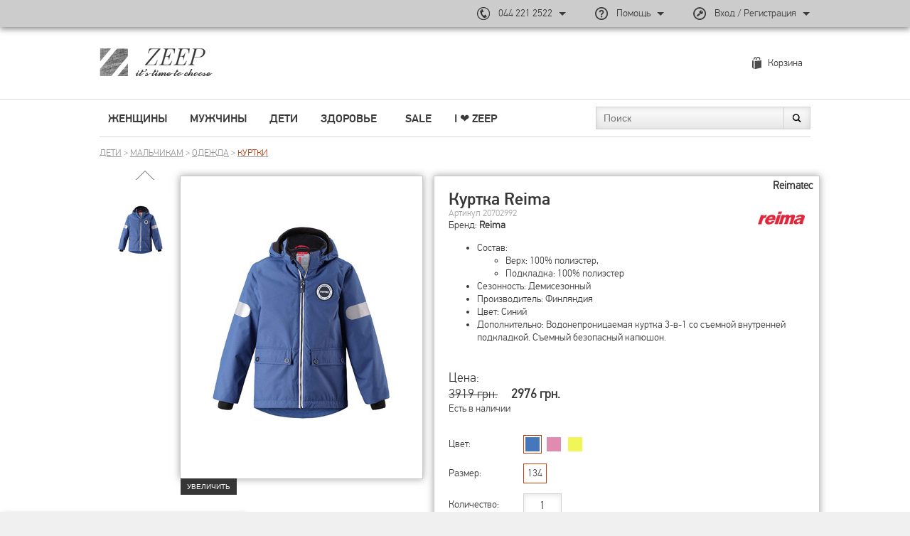

--- FILE ---
content_type: text/html; charset=UTF-8
request_url: https://zeep.com.ua/product/81594
body_size: 16854
content:
<!DOCTYPE html>
<html lang='ru'>
<head>
	<meta charset='utf-8'/>
    <meta name="viewport" content="width=device-width, initial-scale=1">
	<meta name="og:type" content="website" />
<meta name="og:site_name" content="Zeep" />
<meta name="og:title" content="" />
<meta name="og:url" content="https://zeep.com.ua/product/81594" />
<meta name="og:description" content="" />
<meta name="og:image" content="https://zeep.com.ua/images/p/full/20702992a.jpg" />
<meta name="p:domain_verify" content="42e1cb3b3e7a2f2635e4c5581b500201" />
<link rel="stylesheet" type="text/css" href="/js_plugins/jcarousel/jcarousel.basic.css" />
<link rel="stylesheet" type="text/css" href="/assets/2340d470/highlight.css" />
<link rel="stylesheet" type="text/css" href="/assets/3fdbdcbe/css/fonts.css" media="screen" />
<link rel="stylesheet" type="text/css" href="/assets/3fdbdcbe/css/font-awesome.css" media="screen" />
<link rel="stylesheet" type="text/css" href="/assets/3fdbdcbe/css/backs.css" media="screen" />
<link rel="stylesheet" type="text/css" href="/assets/3fdbdcbe/css/tpl.css" media="screen" />
<link rel="stylesheet" type="text/css" href="/assets/3fdbdcbe/css/forms.css" media="screen" />
<link rel="stylesheet" type="text/css" href="/assets/3fdbdcbe/css/item.css" media="screen" />
<link rel="stylesheet" type="text/css" href="/assets/3fdbdcbe/css/catalog.css" media="screen" />
<link rel="stylesheet" type="text/css" href="/assets/3fdbdcbe/css/cart.css" media="screen" />
<link rel="stylesheet" type="text/css" href="/assets/3fdbdcbe/css/home.css" media="screen" />
<link rel="stylesheet" type="text/css" href="/assets/3fdbdcbe/css/profile.css" media="screen" />
<link rel="stylesheet" type="text/css" href="/assets/3fdbdcbe/css/carousels.css" media="screen" />
<link rel="stylesheet" type="text/css" href="/assets/3fdbdcbe/css/new.css" media="screen" />
<link rel="stylesheet" type="text/css" href="/js_plugins/fancybox2/jquery.fancybox.css" />
<link rel="stylesheet" type="text/css" href="/assets/251bb99f/css/auth.css" />
<script type="text/javascript" src="/js/jquery-1.10.2.min.js"></script>
<script type="text/javascript" src="/assets/35b92e00/jquery.yiiactiveform.js"></script>
<script type="text/javascript" src="/js_plugins/jcarousel/jquery.jcarousel.min.js"></script>
<script type="text/javascript" src="/js/jquery.cookie.js"></script>
<script type="text/javascript" src="/js/jquery-migrate-1.2.1.min.js"></script>
<script type="text/javascript" src="/assets/3fdbdcbe/js/scrollToTop.js"></script>
<script type="text/javascript" src="/js/jquery.expander.min.js"></script>
<script type="text/javascript" src="/js/placeholders.min.js"></script>
<script type="text/javascript" src="/js_plugins/fancybox2/jquery.fancybox.pack.js"></script>
<script type="text/javascript" src="/assets/nls2177904289-min.js"></script>
<script type="text/javascript">
/*<![CDATA[*/
(function(a){var e=a.browser.msie&&7>=parseInt(a.browser.version)?document.createElement("div"):null,f=null,g=null,j=0,k=function(url){
		if (!url.match(/\?/))
			url += "?";
		return url + "&nlsc_map=" + $.nlsc.smap();
	};;a.nlsc||(a.nlsc={resMap:{}});a.nlsc.normUrl=function(c){if(!c)return null;e&&(e.innerHTML='<a href="'+c+'"></a>',c=e.firstChild.href);return f&&c.match(f)||g&&!c.match(g)?null:c.replace(/\?*(_=\d+)?$/g,"")};a.nlsc.h=function(c){var b=0,a;for(a=0;a<c.length;a++)b=(b<<5)-b+c.charCodeAt(a)&1073741823;return""+b};a.nlsc.fetchMap= function(){for(var c,b=0,d=a(document).find("script[src]");b<d.length;b++)if(c=this.normUrl(d[b].src?d[b].src:d[b].href))this.resMap[c]=a.nlsc.h(c)};a.nlsc.smap=function(){var a="[",b;for(b in this.resMap)a+='"'+this.resMap[b]+'",';return a.replace(/,$/,"")+"]"};var h={global:!0,beforeSend:function(c,b){if("script"!=b.dataType)return j&&(b.url=k(b.url)),!0;a.nlsc.fetched||(a.nlsc.fetched=1,a.nlsc.fetchMap());var d=a.nlsc.normUrl(b.url);if(!d)return!0;if(a.nlsc.resMap[d])return!1;a.nlsc.resMap[d]= a.nlsc.h(d);return!0}};a.browser.msie&&(h.dataFilter=function(a,b){return b&&"html"!=b&&"text"!=b?a:a.replace(/(<script[^>]+)defer(=[^\s>]*)?/ig,"$1")});a.ajaxSetup(h)})(jQuery);
/*]]>*/
</script>
<title>Куртка Reima 20702992, Цвет: Синий - Магазин брендовой одежды, обуви и аксессуаров ZEEP</title>
	<meta name="language" content="ru"/>
				<meta name="description" content="Интернет магазин брендовой одежды, обуви и аксессуаров предлагает Куртка Reima 20702992, Цвет: Синий с доставкой по Киеву и Украине."/>
		<link href="/favicon.ico" type="image/x-icon" rel="icon"/>
	<link href="/favicon.ico" type="image/x-icon" rel="shortcut icon"/>
	
        <!-- Global site tag (gtag.js) - Google Analytics -->
        <script async src='https://www.googletagmanager.com/gtag/js?id=G-HM3T4Q3921'></script>
        <script>
            window.dataLayer = window.dataLayer || [];
            function gtag(){dataLayer.push(arguments);}
            gtag('js', new Date());
            gtag('set', {'currency': 'UAH'});
            gtag('config', 'G-HM3T4Q3921');
            gtag('config', 'UA-45600723-1');
            gtag('config', 'AW-313313888');
            
            gtag('event', 'page_view', { 'send_to': 'G-HM3T4Q3921' });
            gtag('event', 'page_view', { 'send_to': 'UA-45600723-1' });
        </script>
        <script>gtag('event', 'view_item', {"items":[{"id":"20702992","name":"Куртка Reima","brand":"Reima","category":"Дети\/Мальчикам\/Одежда\/Куртки","price":"2976.00","quantity":1,"variant":"104"}],"send_to":"UA-45600723-1"}); gtag('event', 'view_item', {"items":[{"item_id":"20702992","item_name":"Куртка Reima","item_brand":"Reima","price":"2976.00","quantity":1,"item_category":"Дети","item_category2":"Мальчикам","item_category3":"Одежда","item_category4":"Куртки","variant":"104"}],"send_to":"G-HM3T4Q3921"}); gtag('event', 'view_item', {"send_to":"AW-313313888","value":"2976.00","items":[{"id":"20702992","google_business_vertical":"retail"}]});</script>
        <!-- Facebook Pixel Code -->
        <script>
            !function (f, b, e, v, n, t, s) {
                if (f.fbq) return;
                n = f.fbq = function () {
                    n.callMethod ?
                        n.callMethod.apply(n, arguments) : n.queue.push(arguments)
                };
                if (!f._fbq) f._fbq = n;
                n.push = n;
                n.loaded = !0;
                n.version = '2.0';
                n.queue = [];
                t = b.createElement(e);
                t.async = !0;
                t.src = v;
                s = b.getElementsByTagName(e)[0];
                s.parentNode.insertBefore(t, s)
            }(window, document, 'script',
                'https://connect.facebook.net/en_US/fbevents.js');
            fbq('init', '302384243543992');
            fbq('track', 'PageView');
        </script>
        <!-- End Facebook Pixel Code -->
        <script>fbq('track', 'ViewContent', {"value":"2976.00","currency":"RUB","content_ids":["20702992"],"content_type":"product"});</script></head>
<body  class="cproduct">

<!-- End Facebook Pixel Code -->
<noscript><img height="1" width="1" style="display:none"
               src="https://www.facebook.com/tr?id=302384243543992&ev=PageView&noscript=1"
    /></noscript>
<!-- End Facebook Pixel Code -->

<div class='section'>
	<div class='footer'>
		<div class='relative'>
			<div class='article'>
				<h1>Куртка Reima 20702992, Цвет: Синий</h1>

				<div class="page_desc">
								</div>
			</div>
			<!-- -------------------------------------------------------------------------------------------- -->
			<div class="footer_panel">
			    <div class="site">
			        <div class="column">
			            <div class="label">Информация</div>
			            <ul class="footer_menu" id="footer-menu">
<li><a class="link_footer" href="https://zeep.com.ua/p/faq">FAQ | вопросы и ответы</a></li>
<li><a class="link_footer" href="https://zeep.com.ua/p/agreement">Соглашение</a></li>
<li><a class="link_footer" href="https://zeep.com.ua/p/privacy">Конфиденциальность</a></li>
</ul>			        </div>
			        <div class="column">
			            <div class="label">Обслуживание</div>
			            <ul class="footer_menu" id="footer-menu-service">
<li><a class="link_footer" href="https://zeep.com.ua/p/support">Центр поддержки</a></li>
<li><a class="link_footer" href="https://zeep.com.ua/p/payment">Доставка и оплата</a></li>
<li><a class="link_footer" href="https://zeep.com.ua/p/return">Возврат и обмен</a></li>
<li><a class="link_footer" href="https://zeep.com.ua/order">Отслеживание заказа</a></li>
</ul>			        </div>
			        <div class="column">
			            <div class="label differ">Партнеры</div>
			            <ul class="footer_menu" id="footer-menu">
			                <li><a class="link_footer partners partners_np" href="https://novaposhta.ua">Нова Пошта</a></li>
			                <li><a class="link_footer partners partners_privat" href="https://www.liqpay.ua ">ПриватБанк</a></li>
			            </ul>
			        </div>
			        <div class="section">
			            <div class="mailing_box">
			                <div class="title">
			                    ЗАРЕГИСТРИРУЙТЕ СВОЙ E-MAIL<br/> ПОЛУЧИТЕ СКИДКУ -5% 
			                </div>

			                <div class="block">
			                    <div class="email_box">
			                        <form id="subscribeForm0" action="/user/register" method="post"><input placeholder="Электронный адрес" class="input_email" type="email" value="" name="email_for_reg" id="SubscribeForm_email0"><button name="yt0" class="link_email" type="submit">Подписаться</button></form>                    
			                    </div>
			                </div>
			            </div>
			            <div class="social_box_wrapper">
			                <div class="title">
			                    СЛЕДУЙТЕ ЗА НАМИ
			                </div>
			                <ul class="social_box">
			                    <li><a href="http://www.facebook.com/zeepshop" class="link_social facebook" target="_blank"></a>
			                    </li>
			                    <li><a href="https://www.pinterest.com/zeepshop/" class="link_social pinterest" target="_blank"></a></li>
			                    <li><a href="https://twitter.com/Zeep_Shop" class="link_social twitter" target="_blank"></a>
			                    </li>
			                    <li><a href="http://plus.google.com/+ZeepUashop" class="link_social gg" target="_blank"></a>
			                    </li>
			                    <li><a href="https://www.instagram.com/zeep.com.ua/" class="link_social instagram" target="_blank"></a>
			                    </li>
			                </ul>
			            </div>
			        </div>
			    </div>
			</div>   
		</div> 
			<!-- --------------------------------------------------------------------------------------------- -->
			
	</div>
	<div class='top_panel'>
		<div>
			<div class='cats_panel'>
	<div class='site border_bottom'>
		<div class='left_block'>
            <div class="cats_item category1"><a class="link_cats_item" title="Женщины" href="https://zeep.com.ua/catalog/1-zhenshchiny">Женщины</a><div class="subcats_box"><div class="subcats_list"><div class="subcats_col subcat3"><ul><li><a class="link_cats_0" title="Одежда" href="https://zeep.com.ua/catalog/3-odezhda">Одежда</a><ul><li><a class="link_cats_1" title="Свитера и кофты" href="https://zeep.com.ua/catalog/14-svitera-i-kofty">Свитера и кофты</a></li><li><a class="link_cats_1" title="Джинсы" href="https://zeep.com.ua/catalog/21-dzhinsy">Джинсы</a></li><li><a class="link_cats_1" title="Верхняя одежда" href="https://zeep.com.ua/catalog/13-verhnyaya-odezhda">Верхняя одежда</a></li><li><a class="link_cats_1" title="Пиджаки и жакеты" href="https://zeep.com.ua/catalog/15-pidzhaki-i-zhakety">Пиджаки и жакеты</a></li><li><a class="link_cats_1" title="Брюки" href="https://zeep.com.ua/catalog/12-bryuki">Брюки</a></li><li><a class="link_cats_1" title="Футболки и топы" href="https://zeep.com.ua/catalog/19-futbolki-i-topy">Футболки и топы</a></li><li><a class="link_cats_1" title="Платья" href="https://zeep.com.ua/catalog/17-platya">Платья</a></li><li><a class="link_cats_1" title="Рубашки и блузы" href="https://zeep.com.ua/catalog/18-rubashki-i-bluzy">Рубашки и блузы</a></li><li><a class="link_cats_1" title="Юбки" href="https://zeep.com.ua/catalog/20-yubki">Юбки</a></li><li><a class="link_cats_1" title="Комбинезоны" href="https://zeep.com.ua/catalog/574-kombinezony">Комбинезоны</a></li><li><a class="link_cats_1" title="Шорты" href="https://zeep.com.ua/catalog/573-shorty">Шорты</a></li><li><a class="link_cats_1" title="Нижнее белье" href="https://zeep.com.ua/catalog/16-nizhnee-bele">Нижнее белье</a></li><li><a class="link_cats_1" title="Спортивная одежда" href="https://zeep.com.ua/catalog/22-sportivnaya-odezhda">Спортивная одежда</a></li></ul></li></ul></div><div class="subcats_col subcat4"><ul><li><a class="link_cats_0" title="Обувь" href="https://zeep.com.ua/catalog/4-obuv">Обувь</a><ul><li><a class="link_cats_1" title="Туфли" href="https://zeep.com.ua/catalog/23-tufli">Туфли</a></li><li><a class="link_cats_1" title="Мокасины и балетки" href="https://zeep.com.ua/catalog/24-mokasiny-i-baletki">Мокасины и балетки</a></li><li><a class="link_cats_1" title="Спортивная обувь" href="https://zeep.com.ua/catalog/28-sportivnaya-obuv">Спортивная обувь</a></li></ul></li></ul></div><div class="subcats_col subcat5"><ul><li><a class="link_cats_0" title="Сумки и кошельки" href="https://zeep.com.ua/catalog/5-sumki-i-koshelki">Сумки и кошельки</a><ul><li><a class="link_cats_1" title="Сумки" href="https://zeep.com.ua/catalog/30-sumki">Сумки</a></li><li><a class="link_cats_1" title="Рюкзаки" href="https://zeep.com.ua/catalog/580-ryukzaki">Рюкзаки</a></li><li><a class="link_cats_1" title="Кошельки" href="https://zeep.com.ua/catalog/581-koshelki">Кошельки</a></li><li><a class="link_cats_1" title="Косметички" href="https://zeep.com.ua/catalog/582-kosmetichki">Косметички</a></li></ul></li></ul></div><div class="subcats_col subcat6"><ul><li><a class="link_cats_0" title="Аксессуары" href="https://zeep.com.ua/catalog/6-aksessuary">Аксессуары</a><ul><li><a class="link_cats_1" title="Головные уборы" href="https://zeep.com.ua/catalog/35-golovnye-ubory">Головные уборы</a></li><li><a class="link_cats_1" title="Шарфы" href="https://zeep.com.ua/catalog/583-sharfy">Шарфы</a></li><li><a class="link_cats_1" title="Перчатки" href="https://zeep.com.ua/catalog/584-perchatki">Перчатки</a></li><li><a class="link_cats_1" title="Бижутерия" href="https://zeep.com.ua/catalog/41-bizhuteriya">Бижутерия</a></li><li><a class="link_cats_1" title="Часы наручные" href="https://zeep.com.ua/catalog/38-chasy-naruchnye">Часы наручные</a></li><li><a class="link_cats_1" title="Зонты" href="https://zeep.com.ua/catalog/510-zonty">Зонты</a></li><li><a class="link_cats_1" title="Украшения для волос" href="https://zeep.com.ua/catalog/40-ukrasheniya-dlya-volos">Украшения для волос</a></li><li><a class="link_cats_1" title="Ремни" href="https://zeep.com.ua/catalog/37-remni">Ремни</a></li><li><a class="link_cats_1" title="Чехлы для смартфонов" href="https://zeep.com.ua/catalog/643-chehly-dlya-smartfonov">Чехлы для смартфонов</a></li><li><a class="link_cats_1" title="Разные" href="https://zeep.com.ua/catalog/470-raznye">Разные</a></li></ul></li></ul></div><div class="subcats_col subcatvendors"><ul><li><a class="link_cats_0" title="Бренды" href="https://zeep.com.ua/brand?cid=1">Бренды</a><ul><li><a class="link_cats_1" title="Benetton" href="https://zeep.com.ua/brand/benetton/1-zhenshchiny">Benetton</a></li><li><a class="link_cats_1" title="DESIGUAL" href="https://zeep.com.ua/brand/desigual/1-zhenshchiny">DESIGUAL</a></li><li><a class="link_cats_1" title="New Balance" href="https://zeep.com.ua/brand/new-balance/1-zhenshchiny">New Balance</a></li><li><a class="link_cats_1" title="Orsay" href="https://zeep.com.ua/brand/orsay/1-zhenshchiny">Orsay</a></li><li><a class="link_cats_1" title="Mango" href="https://zeep.com.ua/brand/mango/1-zhenshchiny">Mango</a></li><li><a class="link_cats_1" title="Saucony" href="https://zeep.com.ua/brand/saucony/1-zhenshchiny">Saucony</a></li><li><a class="link_cats_1" title="Больше..." href="https://zeep.com.ua/brand?cid=1">Больше...</a></li></ul></li></ul></div></div><a class="subcats_banner" href="https://zeep.com.ua/brand/tally-weijl"><img src="/images/b/cat/229.jpg" alt="TALLY WEiJL | Бренд" /></a></div></div><div class="cats_item category2"><a class="link_cats_item" title="Мужчины" href="https://zeep.com.ua/catalog/2-muzhchiny">Мужчины</a><div class="subcats_box"><div class="subcats_list"><div class="subcats_col subcat8"><ul><li><a class="link_cats_0" title="Одежда" href="https://zeep.com.ua/catalog/8-odezhda">Одежда</a><ul><li><a class="link_cats_1" title="Верхняя одежда" href="https://zeep.com.ua/catalog/46-verhnyaya-odezhda">Верхняя одежда</a></li><li><a class="link_cats_1" title="Свитера и кофты" href="https://zeep.com.ua/catalog/47-svitera-i-kofty">Свитера и кофты</a></li><li><a class="link_cats_1" title="Пиджаки и блейзеры" href="https://zeep.com.ua/catalog/591-pidzhaki-i-bleyzery">Пиджаки и блейзеры</a></li><li><a class="link_cats_1" title="Брюки" href="https://zeep.com.ua/catalog/50-bryuki">Брюки</a></li><li><a class="link_cats_1" title="Джинсы" href="https://zeep.com.ua/catalog/52-dzhinsy">Джинсы</a></li><li><a class="link_cats_1" title="Рубашки" href="https://zeep.com.ua/catalog/49-rubashki">Рубашки</a></li><li><a class="link_cats_1" title="Футболки" href="https://zeep.com.ua/catalog/48-futbolki">Футболки</a></li><li><a class="link_cats_1" title="Спортивная одежда" href="https://zeep.com.ua/catalog/53-sportivnaya-odezhda">Спортивная одежда</a></li></ul></li></ul></div><div class="subcats_col subcat11"><ul><li><a class="link_cats_0" title="Аксессуары" href="https://zeep.com.ua/catalog/11-aksessuary">Аксессуары</a><ul><li><a class="link_cats_1" title="Головные уборы" href="https://zeep.com.ua/catalog/450-golovnye-ubory">Головные уборы</a></li><li><a class="link_cats_1" title="Шарфы" href="https://zeep.com.ua/catalog/67-sharfy">Шарфы</a></li><li><a class="link_cats_1" title="Перчатки" href="https://zeep.com.ua/catalog/586-perchatki">Перчатки</a></li></ul></li></ul></div><div class="subcats_col subcatvendors"><ul><li><a class="link_cats_0" title="Бренды" href="https://zeep.com.ua/brand?cid=2">Бренды</a><ul><li><a class="link_cats_1" title="Alpha Industries" href="https://zeep.com.ua/brand/alpha-industries/2-muzhchiny">Alpha Industries</a></li><li><a class="link_cats_1" title="DESIGUAL" href="https://zeep.com.ua/brand/desigual/2-muzhchiny">DESIGUAL</a></li><li><a class="link_cats_1" title="Converse" href="https://zeep.com.ua/brand/converse/2-muzhchiny">Converse</a></li><li><a class="link_cats_1" title="Jack &amp;amp; Jones" href="https://zeep.com.ua/brand/jack-jones/2-muzhchiny">Jack &amp; Jones</a></li><li><a class="link_cats_1" title="Piazza Italia" href="https://zeep.com.ua/brand/piazza-italia/2-muzhchiny">Piazza Italia</a></li><li><a class="link_cats_1" title="Timberland" href="https://zeep.com.ua/brand/timberland/2-muzhchiny">Timberland</a></li><li><a class="link_cats_1" title="Больше..." href="https://zeep.com.ua/brand?cid=2">Больше...</a></li></ul></li></ul></div></div><a class="subcats_banner" href="https://zeep.com.ua/brand/garcia-jeans"><img src="/images/b/cat/228.jpg" alt="Garcia Jeans | Бренд" /></a></div></div><div class="cats_item category218"><a class="link_cats_item" title="Дети" href="https://zeep.com.ua/catalog/218-deti">Дети</a><div class="subcats_box"><div class="subcats_list"><div class="subcats_col subcat226"><ul><li><a class="link_cats_0" title="Девочкам" href="https://zeep.com.ua/catalog/226-devochkam">Девочкам</a><ul><li><a class="link_cats_1" title="Одежда" href="https://zeep.com.ua/catalog/232-odezhda">Одежда</a></li><li><a class="link_cats_1" title="Обувь" href="https://zeep.com.ua/catalog/227-obuv">Обувь</a></li><li><a class="link_cats_1" title="Аксессуары" href="https://zeep.com.ua/catalog/251-aksessuary">Аксессуары</a></li></ul></li></ul></div><div class="subcats_col subcat221"><ul><li><a class="link_cats_0" title="Мальчикам" href="https://zeep.com.ua/catalog/221-malchikam">Мальчикам</a><ul><li><a class="link_cats_1" title="Одежда" href="https://zeep.com.ua/catalog/222-odezhda">Одежда</a></li><li><a class="link_cats_1" title="Обувь" href="https://zeep.com.ua/catalog/224-obuv">Обувь</a></li><li><a class="link_cats_1" title="Аксессуары" href="https://zeep.com.ua/catalog/229-aksessuary">Аксессуары</a></li></ul></li></ul></div></div></div></div><div class="cats_item category219"><a class="link_cats_item" title="Здоровье" href="https://zeep.com.ua/catalog/219-zdorove">Здоровье</a><div class="subcats_box"><div class="subcats_list"><div class="subcats_col subcat421"><ul><li><a class="link_cats_0" title="Витамины" href="https://zeep.com.ua/catalog/421-vitaminy">Витамины</a><ul><li><a class="link_cats_1" title="Мультивитамины" href="https://zeep.com.ua/catalog/424-multivitaminy">Мультивитамины</a></li><li><a class="link_cats_1" title="Витамины А" href="https://zeep.com.ua/catalog/425-vitaminy-a">Витамины А</a></li><li><a class="link_cats_1" title="Витамины B" href="https://zeep.com.ua/catalog/426-vitaminy-b">Витамины B</a></li><li><a class="link_cats_1" title="Витамины C" href="https://zeep.com.ua/catalog/427-vitaminy-c">Витамины C</a></li><li><a class="link_cats_1" title="Витамины D" href="https://zeep.com.ua/catalog/472-vitaminy-d">Витамины D</a></li><li><a class="link_cats_1" title="Витамины E" href="https://zeep.com.ua/catalog/703-vitaminy-e">Витамины E</a></li><li><a class="link_cats_1" title="Витамины K" href="https://zeep.com.ua/catalog/704-vitaminy-k">Витамины K</a></li></ul></li></ul></div><div class="subcats_col subcat422"><ul><li><a class="link_cats_0" title="Минералы" href="https://zeep.com.ua/catalog/422-mineraly">Минералы</a><ul><li><a class="link_cats_1" title="Кальций" href="https://zeep.com.ua/catalog/430-kalciy">Кальций</a></li><li><a class="link_cats_1" title="Железо" href="https://zeep.com.ua/catalog/705-zhelezo">Железо</a></li><li><a class="link_cats_1" title="Магний" href="https://zeep.com.ua/catalog/706-magniy">Магний</a></li></ul></li></ul></div><div class="subcats_col subcat473"><ul><li><a class="link_cats_0" title="Специальные продукты" href="https://zeep.com.ua/catalog/473-specialnye-produkty">Специальные продукты</a><ul><li><a class="link_cats_1" title="Для костей и суставов" href="https://zeep.com.ua/catalog/479-dlya-kostey-i-sustavov">Для костей и суставов</a></li><li><a class="link_cats_1" title="Для сна" href="https://zeep.com.ua/catalog/480-dlya-sna">Для сна</a></li></ul></li></ul></div><div class="subcats_col subcat727"><ul><li><a class="link_cats_0" title="Волосы, кожа и ногти" href="https://zeep.com.ua/catalog/727-volosy-kozha-i-nogti">Волосы, кожа и ногти</a><ul></ul></li></ul></div></div></div></div><div class="cats_item category676"><div class="subcats_box"><div class="subcats_list"><div class="subcats_col subcat689"><ul><li><a class="link_cats_0" title="Outlet" href="https://zeep.com.ua/catalog/689-outlet">Outlet</a><ul></ul></li></ul></div></div></div></div><div class="cats_item category677"><a class="link_cats_item" title="SALE" href="https://zeep.com.ua/catalog/sales">SALE</a></div>            <div class="cats_item">
                <a class="link_cats_item" title="BLOG" href="/blog">I ❤︎ ZEEP</a>
            </div>
		</div>
        <div class="left_block_mobile">
            <div class="toggle" id="main-menu-button">
                <a class="toggle_icon">
                    <span class="toggle_line"></span>
                    <span class="toggle_line"></span>
                    <span class="toggle_line"></span>
                    <span class="toggle_line"></span>
                </a>
            </div>
            <div class="toggle_drop cats_list" id="main-menu-drop">
                <a class="toggle_drop_close close_big"></a>
                <div class="cats_item category1"><a class="link_cats_item" title="Женщины" href="https://zeep.com.ua/catalog/1-zhenshchiny">Женщины</a><div class="link_cats_item_toggle"></div><div class="subcats_box"><div class="subcats_list"><div class="subcats_col subcat3"><ul><li><a class="link_cats_0" title="Одежда" href="https://zeep.com.ua/catalog/3-odezhda">Одежда</a><ul><li><a class="link_cats_1 " title="Свитера и кофты" href="https://zeep.com.ua/catalog/14-svitera-i-kofty">Свитера и кофты</a></li><li><a class="link_cats_1 " title="Джинсы" href="https://zeep.com.ua/catalog/21-dzhinsy">Джинсы</a></li><li><a class="link_cats_1 " title="Верхняя одежда" href="https://zeep.com.ua/catalog/13-verhnyaya-odezhda">Верхняя одежда</a></li><li><a class="link_cats_1 " title="Пиджаки и жакеты" href="https://zeep.com.ua/catalog/15-pidzhaki-i-zhakety">Пиджаки и жакеты</a></li><li><a class="link_cats_1 " title="Брюки" href="https://zeep.com.ua/catalog/12-bryuki">Брюки</a></li><li><a class="link_cats_1 " title="Футболки и топы" href="https://zeep.com.ua/catalog/19-futbolki-i-topy">Футболки и топы</a></li><li><a class="link_cats_1 " title="Платья" href="https://zeep.com.ua/catalog/17-platya">Платья</a></li><li><a class="link_cats_1 " title="Рубашки и блузы" href="https://zeep.com.ua/catalog/18-rubashki-i-bluzy">Рубашки и блузы</a></li><li><a class="link_cats_1 " title="Юбки" href="https://zeep.com.ua/catalog/20-yubki">Юбки</a></li><li><a class="link_cats_1 " title="Комбинезоны" href="https://zeep.com.ua/catalog/574-kombinezony">Комбинезоны</a></li><li><a class="link_cats_1 " title="Шорты" href="https://zeep.com.ua/catalog/573-shorty">Шорты</a></li><li><a class="link_cats_1 " title="Нижнее белье" href="https://zeep.com.ua/catalog/16-nizhnee-bele">Нижнее белье</a></li><li><a class="link_cats_1 " title="Спортивная одежда" href="https://zeep.com.ua/catalog/22-sportivnaya-odezhda">Спортивная одежда</a></li></ul></li></ul></div><div class="subcats_col subcat4"><ul><li><a class="link_cats_0" title="Обувь" href="https://zeep.com.ua/catalog/4-obuv">Обувь</a><ul><li><a class="link_cats_1 " title="Туфли" href="https://zeep.com.ua/catalog/23-tufli">Туфли</a></li><li><a class="link_cats_1 " title="Мокасины и балетки" href="https://zeep.com.ua/catalog/24-mokasiny-i-baletki">Мокасины и балетки</a></li><li><a class="link_cats_1 " title="Спортивная обувь" href="https://zeep.com.ua/catalog/28-sportivnaya-obuv">Спортивная обувь</a></li></ul></li></ul></div><div class="subcats_col subcat5"><ul><li><a class="link_cats_0" title="Сумки и кошельки" href="https://zeep.com.ua/catalog/5-sumki-i-koshelki">Сумки и кошельки</a><ul><li><a class="link_cats_1 " title="Сумки" href="https://zeep.com.ua/catalog/30-sumki">Сумки</a></li><li><a class="link_cats_1 " title="Рюкзаки" href="https://zeep.com.ua/catalog/580-ryukzaki">Рюкзаки</a></li><li><a class="link_cats_1 " title="Кошельки" href="https://zeep.com.ua/catalog/581-koshelki">Кошельки</a></li><li><a class="link_cats_1 " title="Косметички" href="https://zeep.com.ua/catalog/582-kosmetichki">Косметички</a></li></ul></li></ul></div><div class="subcats_col subcat6"><ul><li><a class="link_cats_0" title="Аксессуары" href="https://zeep.com.ua/catalog/6-aksessuary">Аксессуары</a><ul><li><a class="link_cats_1 " title="Головные уборы" href="https://zeep.com.ua/catalog/35-golovnye-ubory">Головные уборы</a></li><li><a class="link_cats_1 " title="Шарфы" href="https://zeep.com.ua/catalog/583-sharfy">Шарфы</a></li><li><a class="link_cats_1 " title="Перчатки" href="https://zeep.com.ua/catalog/584-perchatki">Перчатки</a></li><li><a class="link_cats_1 " title="Бижутерия" href="https://zeep.com.ua/catalog/41-bizhuteriya">Бижутерия</a></li><li><a class="link_cats_1 " title="Часы наручные" href="https://zeep.com.ua/catalog/38-chasy-naruchnye">Часы наручные</a></li><li><a class="link_cats_1 " title="Зонты" href="https://zeep.com.ua/catalog/510-zonty">Зонты</a></li><li><a class="link_cats_1 " title="Украшения для волос" href="https://zeep.com.ua/catalog/40-ukrasheniya-dlya-volos">Украшения для волос</a></li><li><a class="link_cats_1 " title="Ремни" href="https://zeep.com.ua/catalog/37-remni">Ремни</a></li><li><a class="link_cats_1 " title="Чехлы для смартфонов" href="https://zeep.com.ua/catalog/643-chehly-dlya-smartfonov">Чехлы для смартфонов</a></li><li><a class="link_cats_1 " title="Разные" href="https://zeep.com.ua/catalog/470-raznye">Разные</a></li></ul></li></ul></div><div class="subcats_col subcatvendors"><ul><li><a class="link_cats_0" title="Бренды" href="https://zeep.com.ua/brand?cid=1">Бренды</a><ul><li><a class="link_cats_1 " title="Benetton" href="https://zeep.com.ua/brand/benetton/1-zhenshchiny">Benetton</a></li><li><a class="link_cats_1 " title="DESIGUAL" href="https://zeep.com.ua/brand/desigual/1-zhenshchiny">DESIGUAL</a></li><li><a class="link_cats_1 " title="New Balance" href="https://zeep.com.ua/brand/new-balance/1-zhenshchiny">New Balance</a></li><li><a class="link_cats_1 " title="Orsay" href="https://zeep.com.ua/brand/orsay/1-zhenshchiny">Orsay</a></li><li><a class="link_cats_1 " title="Mango" href="https://zeep.com.ua/brand/mango/1-zhenshchiny">Mango</a></li><li><a class="link_cats_1 " title="Saucony" href="https://zeep.com.ua/brand/saucony/1-zhenshchiny">Saucony</a></li><li><a class="link_cats_1 " title="Больше..." href="https://zeep.com.ua/brand?cid=1">Больше...</a></li></ul></li></ul></div></div></div></div><div class="cats_item category2"><a class="link_cats_item" title="Мужчины" href="https://zeep.com.ua/catalog/2-muzhchiny">Мужчины</a><div class="link_cats_item_toggle"></div><div class="subcats_box"><div class="subcats_list"><div class="subcats_col subcat8"><ul><li><a class="link_cats_0" title="Одежда" href="https://zeep.com.ua/catalog/8-odezhda">Одежда</a><ul><li><a class="link_cats_1 " title="Верхняя одежда" href="https://zeep.com.ua/catalog/46-verhnyaya-odezhda">Верхняя одежда</a></li><li><a class="link_cats_1 " title="Свитера и кофты" href="https://zeep.com.ua/catalog/47-svitera-i-kofty">Свитера и кофты</a></li><li><a class="link_cats_1 " title="Пиджаки и блейзеры" href="https://zeep.com.ua/catalog/591-pidzhaki-i-bleyzery">Пиджаки и блейзеры</a></li><li><a class="link_cats_1 " title="Брюки" href="https://zeep.com.ua/catalog/50-bryuki">Брюки</a></li><li><a class="link_cats_1 " title="Джинсы" href="https://zeep.com.ua/catalog/52-dzhinsy">Джинсы</a></li><li><a class="link_cats_1 " title="Рубашки" href="https://zeep.com.ua/catalog/49-rubashki">Рубашки</a></li><li><a class="link_cats_1 " title="Футболки" href="https://zeep.com.ua/catalog/48-futbolki">Футболки</a></li><li><a class="link_cats_1 " title="Спортивная одежда" href="https://zeep.com.ua/catalog/53-sportivnaya-odezhda">Спортивная одежда</a></li></ul></li></ul></div><div class="subcats_col subcat11"><ul><li><a class="link_cats_0" title="Аксессуары" href="https://zeep.com.ua/catalog/11-aksessuary">Аксессуары</a><ul><li><a class="link_cats_1 " title="Головные уборы" href="https://zeep.com.ua/catalog/450-golovnye-ubory">Головные уборы</a></li><li><a class="link_cats_1 " title="Шарфы" href="https://zeep.com.ua/catalog/67-sharfy">Шарфы</a></li><li><a class="link_cats_1 " title="Перчатки" href="https://zeep.com.ua/catalog/586-perchatki">Перчатки</a></li></ul></li></ul></div><div class="subcats_col subcatvendors"><ul><li><a class="link_cats_0" title="Бренды" href="https://zeep.com.ua/brand?cid=2">Бренды</a><ul><li><a class="link_cats_1 " title="Alpha Industries" href="https://zeep.com.ua/brand/alpha-industries/2-muzhchiny">Alpha Industries</a></li><li><a class="link_cats_1 " title="DESIGUAL" href="https://zeep.com.ua/brand/desigual/2-muzhchiny">DESIGUAL</a></li><li><a class="link_cats_1 " title="Converse" href="https://zeep.com.ua/brand/converse/2-muzhchiny">Converse</a></li><li><a class="link_cats_1 " title="Jack &amp;amp; Jones" href="https://zeep.com.ua/brand/jack-jones/2-muzhchiny">Jack &amp; Jones</a></li><li><a class="link_cats_1 " title="Piazza Italia" href="https://zeep.com.ua/brand/piazza-italia/2-muzhchiny">Piazza Italia</a></li><li><a class="link_cats_1 " title="Timberland" href="https://zeep.com.ua/brand/timberland/2-muzhchiny">Timberland</a></li><li><a class="link_cats_1 " title="Больше..." href="https://zeep.com.ua/brand?cid=2">Больше...</a></li></ul></li></ul></div></div></div></div><div class="cats_item category218"><a class="link_cats_item" title="Дети" href="https://zeep.com.ua/catalog/218-deti">Дети</a><div class="link_cats_item_toggle"></div><div class="subcats_box"><div class="subcats_list"><div class="subcats_col subcat226"><ul><li><a class="link_cats_0" title="Девочкам" href="https://zeep.com.ua/catalog/226-devochkam">Девочкам</a><ul><li><a class="link_cats_1 level_3" title="Одежда" href="https://zeep.com.ua/catalog/232-odezhda">Одежда</a></li><li><a class="link_cats_1 level_4" title="  - Рубашки и блузы" href="https://zeep.com.ua/catalog/316-rubashki-i-bluzy">  - Рубашки и блузы</a></li><li><a class="link_cats_1 level_4" title="  - Лонгсливы и водолазки" href="https://zeep.com.ua/catalog/244-longslivy-i-vodolazki">  - Лонгсливы и водолазки</a></li><li><a class="link_cats_1 level_4" title="  - Кофты" href="https://zeep.com.ua/catalog/233-kofty">  - Кофты</a></li><li><a class="link_cats_1 level_4" title="  - Куртки" href="https://zeep.com.ua/catalog/661-kurtki">  - Куртки</a></li><li><a class="link_cats_1 level_4" title="  - Пуховики" href="https://zeep.com.ua/catalog/662-puhoviki">  - Пуховики</a></li><li><a class="link_cats_1 level_4" title="  - Джинсы" href="https://zeep.com.ua/catalog/602-dzhinsy">  - Джинсы</a></li><li><a class="link_cats_1 level_4" title="  - Брюки и леггинсы" href="https://zeep.com.ua/catalog/601-bryuki-i-legginsy">  - Брюки и леггинсы</a></li><li><a class="link_cats_1 level_4" title="  - Платья и сарафаны" href="https://zeep.com.ua/catalog/312-platya-i-sarafany">  - Платья и сарафаны</a></li><li><a class="link_cats_1 level_4" title="  - Комплекты одежды" href="https://zeep.com.ua/catalog/310-komplekty-odezhdy">  - Комплекты одежды</a></li><li><a class="link_cats_1 level_4" title="  - Комбинезоны" href="https://zeep.com.ua/catalog/663-kombinezony">  - Комбинезоны</a></li><li><a class="link_cats_1 level_4" title="  - Спортивная одежда" href="https://zeep.com.ua/catalog/315-sportivnaya-odezhda">  - Спортивная одежда</a></li><li><a class="link_cats_1 level_4" title="  - Юбки и шорты" href="https://zeep.com.ua/catalog/603-yubki-i-shorty">  - Юбки и шорты</a></li><li><a class="link_cats_1 level_4" title="  - Футболки и топы" href="https://zeep.com.ua/catalog/317-futbolki-i-topy">  - Футболки и топы</a></li><li><a class="link_cats_1 level_4" title="  - Термобелье" href="https://zeep.com.ua/catalog/648-termobele">  - Термобелье</a></li><li><a class="link_cats_1 level_4" title="  - Нижнее белье" href="https://zeep.com.ua/catalog/314-nizhnee-bele">  - Нижнее белье</a></li><li><a class="link_cats_1 level_3" title="Обувь" href="https://zeep.com.ua/catalog/227-obuv">Обувь</a></li><li><a class="link_cats_1 level_4" title="  - Сапоги и ботинки" href="https://zeep.com.ua/catalog/228-sapogi-i-botinki">  - Сапоги и ботинки</a></li><li><a class="link_cats_1 level_4" title="  - Туфли и балетки" href="https://zeep.com.ua/catalog/242-tufli-i-baletki">  - Туфли и балетки</a></li><li><a class="link_cats_1 level_4" title="  - Сандалии и шлепанцы" href="https://zeep.com.ua/catalog/257-sandalii-i-shlepancy">  - Сандалии и шлепанцы</a></li><li><a class="link_cats_1 level_4" title="  - Спортивная обувь" href="https://zeep.com.ua/catalog/241-sportivnaya-obuv">  - Спортивная обувь</a></li><li><a class="link_cats_1 level_3" title="Аксессуары" href="https://zeep.com.ua/catalog/251-aksessuary">Аксессуары</a></li><li><a class="link_cats_1 level_4" title="  - Головные уборы" href="https://zeep.com.ua/catalog/360-shapki-i-shlyapy">  - Головные уборы</a></li><li><a class="link_cats_1 level_4" title="  - Шарфы и платки" href="https://zeep.com.ua/catalog/361-sharfy-i-platki">  - Шарфы и платки</a></li><li><a class="link_cats_1 level_4" title="  - Перчатки и варежки" href="https://zeep.com.ua/catalog/269-perchatki-i-varezhki">  - Перчатки и варежки</a></li><li><a class="link_cats_1 level_4" title="  - Очки солнцезащитные" href="https://zeep.com.ua/catalog/645-ochki-solncezashchitnye">  - Очки солнцезащитные</a></li><li><a class="link_cats_1 level_4" title="  - Разные" href="https://zeep.com.ua/catalog/332-raznye">  - Разные</a></li></ul></li></ul></div><div class="subcats_col subcat221"><ul><li><a class="link_cats_0" title="Мальчикам" href="https://zeep.com.ua/catalog/221-malchikam">Мальчикам</a><ul><li><a class="link_cats_1 level_3" title="Одежда" href="https://zeep.com.ua/catalog/222-odezhda">Одежда</a></li><li><a class="link_cats_1 level_4" title="  - Куртки" href="https://zeep.com.ua/catalog/667-kurtki">  - Куртки</a></li><li><a class="link_cats_1 level_4" title="  - Комбинезоны" href="https://zeep.com.ua/catalog/669-kombinezony">  - Комбинезоны</a></li><li><a class="link_cats_1 level_4" title="  - Пуховики" href="https://zeep.com.ua/catalog/668-puhoviki">  - Пуховики</a></li><li><a class="link_cats_1 level_4" title="  - Кофты и блейзеры" href="https://zeep.com.ua/catalog/223-kofty-i-bleyzery">  - Кофты и блейзеры</a></li><li><a class="link_cats_1 level_4" title="  - Брюки и шорты" href="https://zeep.com.ua/catalog/266-bryuki-i-shorty">  - Брюки и шорты</a></li><li><a class="link_cats_1 level_4" title="  - Джинсы" href="https://zeep.com.ua/catalog/627-dzhinsy">  - Джинсы</a></li><li><a class="link_cats_1 level_4" title="  - Рубашки" href="https://zeep.com.ua/catalog/260-rubashki">  - Рубашки</a></li><li><a class="link_cats_1 level_4" title="  - Лонгсливы и водолазки" href="https://zeep.com.ua/catalog/374-longslivy-i-vodolazki">  - Лонгсливы и водолазки</a></li><li><a class="link_cats_1 level_4" title="  - Футболки" href="https://zeep.com.ua/catalog/243-futbolki">  - Футболки</a></li><li><a class="link_cats_1 level_4" title="  - Боди и слипы" href="https://zeep.com.ua/catalog/563-bodi-i-slipy">  - Боди и слипы</a></li><li><a class="link_cats_1 level_4" title="  - Комплекты одежды" href="https://zeep.com.ua/catalog/370-komplekty-odezhdy">  - Комплекты одежды</a></li><li><a class="link_cats_1 level_4" title="  - Спортивная одежда" href="https://zeep.com.ua/catalog/373-sportivnaya-odezhda">  - Спортивная одежда</a></li><li><a class="link_cats_1 level_4" title="  - Термобелье" href="https://zeep.com.ua/catalog/673-termobele">  - Термобелье</a></li><li><a class="link_cats_1 level_4" title="  - Нижнее белье" href="https://zeep.com.ua/catalog/372-nizhnee-bele">  - Нижнее белье</a></li><li><a class="link_cats_1 level_3" title="Обувь" href="https://zeep.com.ua/catalog/224-obuv">Обувь</a></li><li><a class="link_cats_1 level_4" title="  - Сапоги и ботинки" href="https://zeep.com.ua/catalog/259-sapogi-i-botinki">  - Сапоги и ботинки</a></li><li><a class="link_cats_1 level_4" title="  - Туфли и мокасины" href="https://zeep.com.ua/catalog/238-tufli-i-mokasiny">  - Туфли и мокасины</a></li><li><a class="link_cats_1 level_4" title="  - Сандалии и шлепанцы" href="https://zeep.com.ua/catalog/225-sandalii-i-shlepancy">  - Сандалии и шлепанцы</a></li><li><a class="link_cats_1 level_4" title="  - Спортивная обувь" href="https://zeep.com.ua/catalog/262-sportivnaya-obuv">  - Спортивная обувь</a></li><li><a class="link_cats_1 level_3" title="Аксессуары" href="https://zeep.com.ua/catalog/229-aksessuary">Аксессуары</a></li><li><a class="link_cats_1 level_4" title="  - Головные уборы" href="https://zeep.com.ua/catalog/230-shapki-i-shlyapy">  - Головные уборы</a></li><li><a class="link_cats_1 level_4" title="  - Шарфы" href="https://zeep.com.ua/catalog/261-sharfy">  - Шарфы</a></li><li><a class="link_cats_1 level_4" title="  - Перчатки и варежки" href="https://zeep.com.ua/catalog/396-perchatki-i-varezhki">  - Перчатки и варежки</a></li><li><a class="link_cats_1 level_4" title="  - Разные" href="https://zeep.com.ua/catalog/397-raznye">  - Разные</a></li></ul></li></ul></div></div></div></div><div class="cats_item category219"><a class="link_cats_item" title="Здоровье" href="https://zeep.com.ua/catalog/219-zdorove">Здоровье</a><div class="link_cats_item_toggle"></div><div class="subcats_box"><div class="subcats_list"><div class="subcats_col subcat421"><ul><li><a class="link_cats_0" title="Витамины" href="https://zeep.com.ua/catalog/421-vitaminy">Витамины</a><ul><li><a class="link_cats_1 " title="Мультивитамины" href="https://zeep.com.ua/catalog/424-multivitaminy">Мультивитамины</a></li><li><a class="link_cats_1 " title="Витамины А" href="https://zeep.com.ua/catalog/425-vitaminy-a">Витамины А</a></li><li><a class="link_cats_1 " title="Витамины B" href="https://zeep.com.ua/catalog/426-vitaminy-b">Витамины B</a></li><li><a class="link_cats_1 " title="Витамины C" href="https://zeep.com.ua/catalog/427-vitaminy-c">Витамины C</a></li><li><a class="link_cats_1 " title="Витамины D" href="https://zeep.com.ua/catalog/472-vitaminy-d">Витамины D</a></li><li><a class="link_cats_1 " title="Витамины E" href="https://zeep.com.ua/catalog/703-vitaminy-e">Витамины E</a></li><li><a class="link_cats_1 " title="Витамины K" href="https://zeep.com.ua/catalog/704-vitaminy-k">Витамины K</a></li></ul></li></ul></div><div class="subcats_col subcat422"><ul><li><a class="link_cats_0" title="Минералы" href="https://zeep.com.ua/catalog/422-mineraly">Минералы</a><ul><li><a class="link_cats_1 " title="Кальций" href="https://zeep.com.ua/catalog/430-kalciy">Кальций</a></li><li><a class="link_cats_1 " title="Железо" href="https://zeep.com.ua/catalog/705-zhelezo">Железо</a></li><li><a class="link_cats_1 " title="Магний" href="https://zeep.com.ua/catalog/706-magniy">Магний</a></li></ul></li></ul></div><div class="subcats_col subcat473"><ul><li><a class="link_cats_0" title="Специальные продукты" href="https://zeep.com.ua/catalog/473-specialnye-produkty">Специальные продукты</a><ul><li><a class="link_cats_1 " title="Для костей и суставов" href="https://zeep.com.ua/catalog/479-dlya-kostey-i-sustavov">Для костей и суставов</a></li><li><a class="link_cats_1 " title="Для сна" href="https://zeep.com.ua/catalog/480-dlya-sna">Для сна</a></li></ul></li></ul></div><div class="subcats_col subcat727"><ul><li><a class="link_cats_0" title="Волосы, кожа и ногти" href="https://zeep.com.ua/catalog/727-volosy-kozha-i-nogti">Волосы, кожа и ногти</a><ul></ul></li></ul></div></div></div></div><div class="cats_item category676"><div class="subcats_box"><div class="subcats_list"><div class="subcats_col subcat689"><ul><li><a class="link_cats_0" title="Outlet" href="https://zeep.com.ua/catalog/689-outlet">Outlet</a><ul></ul></li></ul></div></div></div></div><div class="cats_item category677"><a class="link_cats_item" title="SALE" href="https://zeep.com.ua/catalog/sales">SALE</a></div>                <div class="cats_item">
                    <a class="link_cats_item" title="BLOG" href="/blog">I ❤︎ ZEEP</a>
                </div>
            </div>
        </div>
		<div class='right_block'>
			<div class='search_block'>
				<div class='search_box'>
					<form id="searchForm" action="https://zeep.com.ua/search" method="get"><input placeholder="Поиск" maxlength="100" class="input_search" type="text" value="" name="q" id="q" /><input class="link_search" type="submit" value="Поиск" /></form>				</div>
							</div>
		</div>
	</div>
</div>

			
							<div class="breadcrumbs">
					<div class="site relative">
						<div class="text_breadcrumbs"><div itemscope itemtype="http://data-vocabulary.org/Breadcrumb">
								<a href="https://zeep.com.ua/catalog/218-deti" class="link_breadcrumbs" itemprop="url"><span itemprop="title">Дети</span></a>
								</div> > <div itemscope itemtype="http://data-vocabulary.org/Breadcrumb">
								<a href="https://zeep.com.ua/catalog/221-malchikam" class="link_breadcrumbs" itemprop="url"><span itemprop="title">Мальчикам</span></a>
								</div> > <div itemscope itemtype="http://data-vocabulary.org/Breadcrumb">
								<a href="https://zeep.com.ua/catalog/222-odezhda" class="link_breadcrumbs" itemprop="url"><span itemprop="title">Одежда</span></a>
								</div> > <div itemscope itemtype="http://data-vocabulary.org/Breadcrumb">
								<a href="https://zeep.com.ua/catalog/667-kurtki" class="link_breadcrumbs" itemprop="url"><span itemprop="title">Куртки</span></a>
								</div></div>

						<div id="navigationBlock"
							 class="navigationBlock"></div>					</div>
				</div>
					</div>
	</div>
	<div class='body'>
		<div class='site'>	<div class='body_box relative'><link rel="stylesheet" href="https://unpkg.com/swiper/swiper-bundle.min.css">
<div class='table'>
<div class='table_row'>
<div class='table_cell items_photos'>
	<div class='nowrap product-photos'>
					<div class="photos_previews">
                <div class="swiper-button-prev"></div>
                <div class="swiper-button-next"></div>
                <div class="swiper-container">
                    <div class="swiper-wrapper">
                    <a class="link_previews swiper-slide" data-medium="/images/p/prv/20702992a.jpg" href="/images/p/full/20702992a.jpg"><img src="/images/p/prm/20702992a.jpg" alt="Куртка Reima" /></a><a class="link_previews swiper-slide" data-medium="/images/p/prv/20702992b.jpg" href="/images/p/full/20702992b.jpg"><img src="/images/p/prm/20702992b.jpg" alt="Куртка Reima" /></a><a class="link_previews swiper-slide" data-medium="/images/p/prv/20702992c.jpg" href="/images/p/full/20702992c.jpg"><img src="/images/p/prm/20702992c.jpg" alt="Куртка Reima" /></a><a class="link_previews swiper-slide" data-medium="/images/p/prv/20702992d.jpg" href="/images/p/full/20702992d.jpg"><img src="/images/p/prm/20702992d.jpg" alt="Куртка Reima" /></a><a class="link_previews swiper-slide" data-medium="/images/p/prv/20702992e.jpg" href="/images/p/full/20702992e.jpg"><img src="/images/p/prm/20702992e.jpg" alt="Куртка Reima" /></a><a class="link_previews swiper-slide" data-medium="/images/p/prv/20702992f.jpg" href="/images/p/full/20702992f.jpg"><img src="/images/p/prm/20702992f.jpg" alt="Куртка Reima" /></a><a class="link_previews swiper-slide" data-medium="/images/p/prv/20702992g.jpg" href="/images/p/full/20702992g.jpg"><img src="/images/p/prm/20702992g.jpg" alt="Куртка Reima" /></a><a class="link_previews swiper-slide" data-medium="/images/p/prv/20702992h.jpg" href="/images/p/full/20702992h.jpg"><img src="/images/p/prm/20702992h.jpg" alt="Куртка Reima" /></a><a class="link_previews swiper-slide" data-medium="/images/p/prv/20702992i.jpg" href="/images/p/full/20702992i.jpg"><img src="/images/p/prm/20702992i.jpg" alt="Куртка Reima" /></a><a class="link_previews swiper-slide" data-medium="/images/p/prv/20702992j.jpg" href="/images/p/full/20702992j.jpg"><img src="/images/p/prm/20702992j.jpg" alt="Куртка Reima" /></a><a class="link_previews swiper-slide" data-medium="/images/p/prv/20702992k.jpg" href="/images/p/full/20702992k.jpg"><img src="/images/p/prm/20702992k.jpg" alt="Куртка Reima" /></a>                    </div>
                </div>
            </div>
			<div class='photos_large shadow_box'>
				<a class="link_large" href="/images/p/full/20702992a.jpg"><img title="Куртка Reima" width="340" src="/images/p/prv/20702992a.jpg" alt="Куртка Reima" /></a>
				
				<a href='/images/p/full/20702992a.jpg' class='link_zoom'>Увеличить</a>

				<div class='photos_huge'>
					<a href='javascript:void(0);' class='link_close_huge'></a>
					<img src="/images/p/full/20702992a.jpg" alt="Куртка Reima" />				</div>
			</div>
			</div>
	<div class="product_info_accordion">
	<p class="accordion_title">Информация</p>

	<div class="shadow_box">
		<table class="table_hundret orders_table">
			<tbody>
			<tr class="tr_orders active">
				<td class="td_icon">
					<div class="orders_marker">
					</div>
				</td>
				<td class="td_address">
					<p class="history_text medium">
						Доставка
					</p>
				</td>
			</tr>

			<tr>
				<td class="td_orders_info" colspan="2">
					<div class="orders_info" style="display: block;">
						<ul>
							<li>На отделение "Укрпочта", "Новая почта". Стоимость 49 грн. <!-- При оплате банковской
								картой
								на сайте доставка бесплатно. -->
							</li>
							<li>Адресная доставка в руки получателю. Стоимость 59 грн.</li>
						</ul>
					</div>
				</td>
			</tr>

			<tr class="tr_orders">
				<td class="td_icon">
					<div class="orders_marker">
					</div>
				</td>
				<td class="td_address">
					<p class="history_text medium">
						Оплата
					</p>
				</td>
			</tr>

			<tr>
				<td class="td_orders_info" colspan="2">
					<div class="orders_info">
						<ul>
							<li>
							Наличными при получении заказа, расходы за перевод средств оплачивает заказчик<br> 
							<a style="color:#da5252;text-decoration:none" href="/p/payment">детально</a>
							<!-- Наличными при получении заказа. Расходы за перевод средств оплачивает заказчик: 2% + 20 грн. --><!-- Оплата возможна при любом способе доставки. Расходы за
								перевод средств оплачивает заказчик -->
							</li>
							<li>Банковской картой на сайте - без комиссии. <!-- При оплате картой доставка на отделение "Укрпочта" и
								"Новая почта", бесплатно. -->
							</li>
						</ul>
					</div>
				</td>
			</tr>

			<tr>
				<td class="td_orders_sep" colspan="2">
				</td>
			</tr>

			<tr class="tr_orders">
				<td class="td_icon">
					<div class="orders_marker">
					</div>
				</td>
				<td class="td_address">
					<p class="history_text medium">
						Возврат
					</p>
				</td>
			</tr>

			<tr>
				<td class="td_orders_info" colspan="2">
					<div class="orders_info">
						<ul>
							<li>Вернуть товар вы гарантированно можете в течении 14 календарных дней с момента
								получения товара. Детально о способах возврата смотрите
								"<a title="здесь" href="https://zeep.com.ua/p/return">здесь</a>"
							</li>
						</ul>
					</div>
				</td>
			</tr>
			</tbody>
		</table>
	</div>
</div>
    </div>

<div class='table_cell items_info'>
<div class='items_box shadow_box'>
	<h2 class='text_items_title'>Куртка Reima</h2>
	<div class="collection_name">Reimatec</div>	<div class="item_vendor_block relative">
		<p class='text_cart_art'>Артикул 20702992</p>

		<p class="vendor">Бренд:
			<strong><a title="Reima" href="https://zeep.com.ua/brand/reima">Reima</a></strong>
		</p>
		<a class="item_vendor_img" title="Бренд Reima" href="https://zeep.com.ua/brand/reima"><img src="/images/v/292.png" alt="Reima" /></a>	</div>
	<div class="description">

		<ul>
<li><p>Состав:</p>

<ul>
<li>Верх: 100% полиэстер, </li>
<li>Подкладка: 100% полиэстер</li>
</ul></li>
<li><p>Сезонность: Демисезонный</p></li>
<li>Производитель: Финляндия</li>
<li><p>Цвет: Синий</p></li>
<li><p>Дополнительно: Водонепроницаемая куртка 3-в-1 со съемной внутренней подкладкой. Съемный безопасный капюшон.</p></li>
</ul>
		<div class="productVendorDescription">
					</div>
	</div>
	<p class='text_items_price'>
		Цена:<br/>
					<del>3919 грн.</del>
				<b>2976 грн.</b>
	</p>

	<p class='text_is'>Есть в наличии</p>
	<p class="text_filters"><span class="text_items_name">Цвет:</span><a class="link_items_color active" href="https://zeep.com.ua/product/81594"><span title="синий" style="background:#4477bb;">синий</span></a><a class="link_items_color" href="https://zeep.com.ua/product/81595"><span title="розовый" style="background:#e18bb1;">розовый</span></a><a class="link_items_color" href="https://zeep.com.ua/product/81596"><span title="желтый" style="background:#f0f656;">желтый</span></a></p>			<form id="buyForm" action="https://zeep.com.ua/cart/add" method="post"><input type="hidden" value="81594" name="product_id" id="product_id" /><input type="hidden" value="134" name="size_name" id="size_name" />			<div class='text_filters product_sizes relative'><span class='text_items_name'>Размер:</span>
				<ul><li class="link_items_size active" rel="134">134</li></ul>					<div class="size-table-place">

					</div>
								</div>
				<div class='box_filters'>
			<span class='text_items_name'>Количество:</span>

			<div
				class='input_box'><input maxlength="4" class="input count" type="text" value="1" name="count" id="count" /></div>
		</div>

		<div class='items_buttons_box'><input class="button red items_cart" name="addToCart" type="submit" value="Купить" /><input class="button items_fav" name="addToFavorite" type="submit" value="В избранное" /></div>

		</form><script type="text/javascript">
	var shareUrl = 'https://zeep.com.ua/product/81594';
	var shareTitle = 'Куртка Reima';
	var shareImgPath = 'https://zeep.com.ua/images/p/full/20702992a.jpg';
	var shareDescription = 'Состав: Верх: 100% полиэстер, Подкладка: 100% полиэстер Сезонность: Демисезонный Производитель: Финляндия Цвет: Синий Дополнительно: Водонепроницаемая куртка 3-в-1 со съемной внутренней подкладкой. Съемный безопасный капюшон.';
</script>
<div class='items_share_box'>
	<span class='text_share'>Расскажите друзьям:</span>

	
	
			<a href='javascript:void(0);' onclick="Share.facebook(shareUrl,shareTitle,shareImgPath,shareDescription)" class='link_share facebook'></a>
	
			<a href='javascript:void(0);' onclick="Share.twitter(shareUrl,shareTitle)" class='link_share twitter'></a>
	
	
			<a href='javascript:void(0);' onclick="Share.gplus('https://zeep.com.ua/product/81594')" class='link_share g-plus'></a>
	</div>    <div class="product_info_accordion">
	<p class="accordion_title">Информация</p>

	<div class="shadow_box">
		<table class="table_hundret orders_table">
			<tbody>
			<tr class="tr_orders active">
				<td class="td_icon">
					<div class="orders_marker">
					</div>
				</td>
				<td class="td_address">
					<p class="history_text medium">
						Доставка
					</p>
				</td>
			</tr>

			<tr>
				<td class="td_orders_info" colspan="2">
					<div class="orders_info" style="display: block;">
						<ul>
							<li>На отделение "Укрпочта", "Новая почта". Стоимость 49 грн. <!-- При оплате банковской
								картой
								на сайте доставка бесплатно. -->
							</li>
							<li>Адресная доставка в руки получателю. Стоимость 59 грн.</li>
						</ul>
					</div>
				</td>
			</tr>

			<tr class="tr_orders">
				<td class="td_icon">
					<div class="orders_marker">
					</div>
				</td>
				<td class="td_address">
					<p class="history_text medium">
						Оплата
					</p>
				</td>
			</tr>

			<tr>
				<td class="td_orders_info" colspan="2">
					<div class="orders_info">
						<ul>
							<li>
							Наличными при получении заказа, расходы за перевод средств оплачивает заказчик<br> 
							<a style="color:#da5252;text-decoration:none" href="/p/payment">детально</a>
							<!-- Наличными при получении заказа. Расходы за перевод средств оплачивает заказчик: 2% + 20 грн. --><!-- Оплата возможна при любом способе доставки. Расходы за
								перевод средств оплачивает заказчик -->
							</li>
							<li>Банковской картой на сайте - без комиссии. <!-- При оплате картой доставка на отделение "Укрпочта" и
								"Новая почта", бесплатно. -->
							</li>
						</ul>
					</div>
				</td>
			</tr>

			<tr>
				<td class="td_orders_sep" colspan="2">
				</td>
			</tr>

			<tr class="tr_orders">
				<td class="td_icon">
					<div class="orders_marker">
					</div>
				</td>
				<td class="td_address">
					<p class="history_text medium">
						Возврат
					</p>
				</td>
			</tr>

			<tr>
				<td class="td_orders_info" colspan="2">
					<div class="orders_info">
						<ul>
							<li>Вернуть товар вы гарантированно можете в течении 14 календарных дней с момента
								получения товара. Детально о способах возврата смотрите
								"<a title="здесь" href="https://zeep.com.ua/p/return">здесь</a>"
							</li>
						</ul>
					</div>
				</td>
			</tr>
			</tbody>
		</table>
	</div>
</div></div>


    
<div class='jcarousel-wrapper category_product_carousel product_view medium_photo'>
	<p class="carousel_title">Вам также может понравиться:</p><a href="javascript:void(0);" id="carousel_carousel_yw2_prev" class="arrow_left jcarousel-control-prev "></a><a href="javascript:void(0);" id="carousel_carousel_yw2_next" class="arrow_right jcarousel-control-next "></a>
	<div id="carousel_yw2" class="jcarousel">
		<ul>
			<li class="carousel_item"><a class="carousel_image" title="Детская  Куртка для мальчика Benetton 2TWD53IK0.P_252, Цвет: Синий" href="https://zeep.com.ua/product/103693"><img src="/images/p/full/2twd53ik0.p_252_2.webp" alt="Детская  Куртка для мальчика Benetton 2TWD53IK0.P_252, Цвет: Синий" /></a><div class="carousel_title_link"><a title="Детская  Куртка для мальчика Benetton" href="https://zeep.com.ua/product/103693">Детская  Куртка для мальчика Benetton</a></div><div class="carousel_item_description">1899 грн.</div></li><li class="carousel_item"><a class="carousel_image" title="Детский  Жилет для мальчика Benetton 2WU05G250.G_015, Цвет: Красный" href="https://zeep.com.ua/product/101907"><img src="/images/p/full/2wu05g250.g_015_3.webp" alt="Детский  Жилет для мальчика Benetton 2WU05G250.G_015, Цвет: Красный" /></a><div class="carousel_title_link"><a title="Детский  Жилет для мальчика Benetton" href="https://zeep.com.ua/product/101907">Детский  Жилет для мальчика Benetton</a></div><div class="carousel_item_description"><s>1899 грн.</s><b>1595 грн.</b></div></li><li class="carousel_item"><a class="carousel_image" title="Куртка Reima 20703345, Цвет: Оранжевый" href="https://zeep.com.ua/product/96195"><img src="/images/p/al/20703345a.jpg" alt="Куртка Reima 20703345, Цвет: Оранжевый" /></a><div class="carousel_title_link"><a title="Куртка Reima" href="https://zeep.com.ua/product/96195">Куртка Reima</a></div><div class="carousel_item_description"><s>4840 грн.</s><b>2999 грн.</b></div></li><li class="carousel_item"><a class="carousel_image" title="Куртка Lassie 20703731, Цвет: Зеленый" href="https://zeep.com.ua/product/96670"><img src="/images/p/al/20703731a.jpg" alt="Куртка Lassie 20703731, Цвет: Зеленый" /></a><div class="carousel_title_link"><a title="Куртка Lassie" href="https://zeep.com.ua/product/96670">Куртка Lassie</a></div><div class="carousel_item_description"><s>2719 грн.</s><b>2390 грн.</b></div></li><li class="carousel_item"><a class="carousel_image" title="Детская  Куртка для мальчика Benetton 2BA253HJ0_19R, Цвет: Синий" href="https://zeep.com.ua/product/103665"><img src="/images/p/full/2ba253hj0_19r_1.webp" alt="Детская  Куртка для мальчика Benetton 2BA253HJ0_19R, Цвет: Синий" /></a><div class="carousel_title_link"><a title="Детская  Куртка для мальчика Benetton" href="https://zeep.com.ua/product/103665">Детская  Куртка для мальчика Benetton</a></div><div class="carousel_item_description"><s>1999 грн.</s><b>1679 грн.</b></div></li><li class="carousel_item"><a class="carousel_image" title="Детский  Жилет для мальчика Benetton 2WU05G250.G_252, Цвет: Синий" href="https://zeep.com.ua/product/101906"><img src="/images/p/full/2wu05g250.g_252_2.webp" alt="Детский  Жилет для мальчика Benetton 2WU05G250.G_252, Цвет: Синий" /></a><div class="carousel_title_link"><a title="Детский  Жилет для мальчика Benetton" href="https://zeep.com.ua/product/101906">Детский  Жилет для мальчика Benetton</a></div><div class="carousel_item_description"><s>1899 грн.</s><b>1595 грн.</b></div></li><li class="carousel_item"><a class="carousel_image" title="Детская  Куртка для мальчика Benetton 2BL553NG0.P_0Z4, Цвет: Синий" href="https://zeep.com.ua/product/103682"><img src="/images/p/full/2bl553ng0.p_0z4_2.webp" alt="Детская  Куртка для мальчика Benetton 2BL553NG0.P_0Z4, Цвет: Синий" /></a><div class="carousel_title_link"><a title="Детская  Куртка для мальчика Benetton" href="https://zeep.com.ua/product/103682">Детская  Куртка для мальчика Benetton</a></div><div class="carousel_item_description"><s>1399 грн.</s><b>1224 грн.</b></div></li><li class="carousel_item"><a class="carousel_image" title="Детская  Куртка для мальчика Benetton 27Z153OC0.P_1N0, Цвет: Зеленый" href="https://zeep.com.ua/product/103663"><img src="/images/p/full/27z153oc0.p_1n0_0.webp" alt="Детская  Куртка для мальчика Benetton 27Z153OC0.P_1N0, Цвет: Зеленый" /></a><div class="carousel_title_link"><a title="Детская  Куртка для мальчика Benetton" href="https://zeep.com.ua/product/103663">Детская  Куртка для мальчика Benetton</a></div><div class="carousel_item_description"><s>1799 грн.</s><b>1511 грн.</b></div></li><li class="carousel_item"><a class="carousel_image" title="Куртка Reima 20703333, Цвет: Серый" href="https://zeep.com.ua/product/96205"><img src="/images/p/al/20703333a.jpg" alt="Куртка Reima 20703333, Цвет: Серый" /></a><div class="carousel_title_link"><a title="Куртка Reima" href="https://zeep.com.ua/product/96205">Куртка Reima</a></div><div class="carousel_item_description"><s>5240 грн.</s><b>3999 грн.</b></div></li><li class="carousel_item"><a class="carousel_image" title="Куртка Reima 20700981, Цвет: Голубой" href="https://zeep.com.ua/product/20297"><img src="/images/p/al/20700981a.jpg" alt="Куртка Reima 20700981, Цвет: Голубой" /></a><div class="carousel_title_link"><a title="Куртка Reima" href="https://zeep.com.ua/product/20297">Куртка Reima</a></div><div class="carousel_item_description"><s>2549 грн.</s><b>1032 грн.</b></div></li>		</ul>
	</div>
</div></div>
</div>
<div class="table_row">
</div>
</div>

<img src="https://utarget.ru/rtcode/35dd56ed17/?url=1" width="1" height="1" alt=""/>
<img width="1" height="1" src="//retarget.ssl-services.com/p/wv.php?shop_id=79&amp;action=enter_product&amp;url=&amp;category_id=&amp;product_id=" alt="" />
<script type="module">
    import Swiper from 'https://unpkg.com/swiper/swiper-bundle.esm.browser.min.js'

    const swiper = new Swiper('.photos_previews .swiper-container', {
        direction: 'vertical',
        slidesPerView: 4,
        spaceBetween: 10,
        navigation: {
            nextEl: '.swiper-button-next',
            prevEl: '.swiper-button-prev',
        },
        breakpoints: {
            0: {
                slidesPerView: 3,
            },
            560: {
                slidesPerView: 4,
            },
        }
    })
</script></div>
</div>
	</div>
	<div class='rights_panel'>
		<div class='site'>
			<p class='text_foot'>&copy; 2026, Интернет магазин
				одежды &laquo;Zeep&raquo; https://zeep.com.ua</p>
		</div>
	</div>
	<div class='users_panel'>
	<div class='site users_panel_list'>
		<div class='users_panel_item'>
			<a class="link_users_panel signin" title="Вход / Регистрация" href="https://zeep.com.ua/user/login">Вход / Регистрация</a>					<div class='login_block'>
						<a href='javascript:void(0);' class='link_close_huge'></a>
						<div class='login_left'>
	<p class='text_login_title'>Вход в личный кабинет</p>
	<form id="login-form" action="https://zeep.com.ua/user/login" method="post"><div id="login-form_es_" class="errorSummary" style="display:none"><p>Необходимо исправить следующие ошибки:</p>
<ul><li>dummy</li></ul></div>	<div class='input_box'>
		<input class="input login" name="LoginForm[username]" id="LoginForm_username" type="text" />		<p class='_placeholder'>E-mail</p>
	</div>
	<div class="errorMessage" id="LoginForm_username_em_" style="display:none"></div>
	<div class='sep_10'></div>

	<div class='input_box'>
		<input class="input login" name="LoginForm[password]" id="LoginForm_password" type="password" />		<p class='_placeholder'>Пароль</p>
	</div>
	<div class="errorMessage" id="LoginForm_password_em_" style="display:none"></div>
	<div class='sep_15'></div>

	<input id="ytLoginForm_rememberMe" type="hidden" value="0" name="LoginForm[rememberMe]" /><input class="checkbox" name="LoginForm[rememberMe]" id="LoginForm_rememberMe" value="1" type="checkbox" /><label class="login_remember checkbox" for="LoginForm_rememberMe">Запомнить меня</label><div class="errorMessage" id="LoginForm_rememberMe_em_" style="display:none"></div>
	<div class='sep_15'></div>
	<input class="button black log_in" type="submit" name="yt0" value="Вход" /><a class="link_recovery" title="Забыли пароль?" href="https://zeep.com.ua/user/forgot">Забыли пароль?</a></form><div class='signup_box'>
	<ul class='auth-services'>
					<li class="auth-service title">Войти через</li>
				<li class="auth-service facebook"><a class="link_signup_socials facebook" title="" href="https://zeep.com.ua/user/socialAuth?service=facebook&amp;fromUrl=%2Fproduct%2F81594"></a></li>	</ul>
</div>	</div>
<div class='login_right'>
	<p class='text_login_title'> Преимущества регистрации </p>
	<ul class='list_login'>
		<li>получить скидку -5% на первый заказ</li>
                        <li>быстро и удобно оформлять заказ</li>
                        <li>отслеживать статус заказ</li>
                        <li>не пропустить выгодные предложения</li>
                        <li>история покупок</li>
	</ul>
	<a class="button black sign_up" title="Регистрация" href="https://zeep.com.ua/user/register">Регистрация</a></div>

						<div class='login_sep'></div>
					</div>
						</div>
		<div class='users_panel_item'>
			<a href='javascript:void(0);' class='link_users_panel help'>Помощь</a>

			<div class='assistent_box'>
				<ul id="user-help-menu">
<li><a class="link_footer" id="support-chat" href="https://zeep.com.ua/product/view">Написать в чат</a></li>
<li><a class="link_footer" id="support-email" href="https://zeep.com.ua/contact">Написать e-mail</a></li>
<li><a class="link_footer" id="support-facebook" href="https://zeep.com.ua/product/view">Написать в Facebook</a></li>
</ul>				<a href='javascript:void(0);' class='close_big'></a>
			</div>
		</div>
		<div class='users_panel_item tel_panel_item'>

			<a class="link_users_panel phone" href="tel:044 221 2522">044 221 2522</a>			<div class='assistent_box'>
				
					<p class='text_phones'><a
							href="tel:0442212522">044 221 2522</a></p>

					<p class='text_time'>Согласно тарифам Вашего оператора</p>
					<div class='dots_sep'></div>

									<p class='text_time'>с 9:00 до 18:00 по будням</p>

				<p class='text_time'>в выходные <a href="https://zeep.com.ua/contact">написать нам</a></p>

				<div class='dots_sep'></div>
				<a href='javascript:void(0);' class='close_big'></a>
			</div>
		</div>
        	</div>
</div>
	<div class='head'>
		<div class='site relative'>
			<a href='/' class='link_logo'>Магазин брендовой одежды ZEEP</a>
			<div class='cart_box'>
	<a class="link_cart" title="Корзина" href="https://zeep.com.ua/cart">Корзина</a></div>		</div>
		<div class='head_bg'>
		</div>
		<div class='link_banner'></div>
	</div>
</div>
	<script type="text/javascript">
		/* <![CDATA[ */
		var google_conversion_id = 976043968;
		var google_custom_params = window.google_tag_params;
		var google_remarketing_only = true;
		/* ]]> */
	</script>
	<script type="text/javascript" src="//www.googleadservices.com/pagead/conversion.js">
	</script>
	<noscript>
		<div style="display:inline;">
			<img height="1" width="1" style="border-style:none;" src="//googleads.g.doubleclick.net/pagead/viewthroughconversion/976043968/?value=0&amp;guid=ON&amp;script=0" alt="" />		</div>
	</noscript>
    <!-- BEGIN JIVOSITE CODE {literal} -->
    <script type='text/javascript'>
        (function(){ var widget_id = 'V1dAekxZpE';var d=document;var w=window;function l(){
            var s = document.createElement('script'); s.type = 'text/javascript'; s.async = true; s.src = '//code.jivosite.com/script/widget/'+widget_id; var ss = document.getElementsByTagName('script')[0]; ss.parentNode.insertBefore(s, ss);}if(d.readyState=='complete'){l();}else{if(w.attachEvent){w.attachEvent('onload',l);}else{w.addEventListener('load',l,false);}}})();</script>
    <!-- {/literal} END JIVOSITE CODE -->

	<div class="suscribe-pop-up-wrapper">
		<div class="suscribe-pop-up-close-button">x</div>
		<div class="suscribe-pop-up-header">ПРИЯТНЫЙ БОНУС</div>
		<div class="suscribe-pop-up-content">
			Зарегистрируйте свой e-mail и получите скидку 
			<span class="suscribe-pop-up-discount-value">-5%</span>
		</div>
		<div class="suscribe-pop-up-email-field">
			<div class="block">
		                    	<div class="email_box">
					<form id="subscribeForm" action="/user/register" method="post">
						<input placeholder="Электронный адрес" class="input_email" type="email" value="" name="email_for_reg" id="SubscribeForm_email">
						<button name="yt0" class="link_email" type="submit">Подписаться</button>
					</form>                    
				</div>
			</div>
		</div>
	</div>

<div id="back-to-top"><a href="#"></a></div>
<script type="text/javascript" src="/assets/251bb99f/js/auth.js"></script>
<script type="text/javascript">
/*<![CDATA[*/
jQuery(function($) {
getProductNavButtons(81594)
$("#carousel_yw0").jcarousel({"wrap":"both"});
$("#carousel_yw0").jcarouselAutoscroll({"target":"+=2","interval":6000,"autostart":true})
$("#carousel_carousel_yw0_prev").jcarouselControl({
                carousel: $("#carousel_yw0"),
                target: "-=2"
            });
        $("#carousel_carousel_yw0_next").jcarouselControl({
                carousel: $("#carousel_yw0"),
                target: "+=2"
            });
getVendorDesc("reima", ".productVendorDescription")
loadSizeTable(".size-table-place", 81594, 667)
$("#carousel_yw1").jcarousel({"wrap":"both"});
$("#carousel_yw1").jcarouselAutoscroll({"target":"+=3","interval":6000,"autostart":true})
$("#carousel_carousel_yw1_prev").jcarouselControl({
                carousel: $("#carousel_yw1"),
                target: "-=3"
            });
        $("#carousel_carousel_yw1_next").jcarouselControl({
                carousel: $("#carousel_yw1"),
                target: "+=3"
            });
$("#carousel_yw2").jcarousel({"wrap":"both"});
$("#carousel_yw2").jcarouselAutoscroll({"target":"+=4","interval":6000,"autostart":true})
$("#carousel_carousel_yw2_prev").jcarouselControl({
                carousel: $("#carousel_yw2"),
                target: "-=4"
            });
        $("#carousel_carousel_yw2_next").jcarouselControl({
                carousel: $("#carousel_yw2"),
                target: "+=4"
            });
jQuery('#login-form').yiiactiveform({'validateOnSubmit':true,'attributes':[{'id':'LoginForm_username','inputID':'LoginForm_username','errorID':'LoginForm_username_em_','model':'LoginForm','name':'username','enableAjaxValidation':true,'clientValidation':function(value, messages, attribute) {

if(jQuery.trim(value)=='') {
	messages.push("\u041d\u0435\u043e\u0431\u0445\u043e\u0434\u0438\u043c\u043e \u0437\u0430\u043f\u043e\u043b\u043d\u0438\u0442\u044c \u043f\u043e\u043b\u0435 \u00abE-mail\u00bb.");
}



if(jQuery.trim(value)!='' && !value.match(/^[a-zA-Z0-9!#$%&'*+\/=?^_`{|}~-]+(?:\.[a-zA-Z0-9!#$%&'*+\/=?^_`{|}~-]+)*@(?:[a-zA-Z0-9](?:[a-zA-Z0-9-]*[a-zA-Z0-9])?\.)+[a-zA-Z0-9](?:[a-zA-Z0-9-]*[a-zA-Z0-9])?$/)) {
	messages.push("E-mail \u043d\u0435 \u044f\u0432\u043b\u044f\u0435\u0442\u0441\u044f \u043f\u0440\u0430\u0432\u0438\u043b\u044c\u043d\u044b\u043c E-Mail \u0430\u0434\u0440\u0435\u0441\u043e\u043c.");
}

},'summary':true},{'id':'LoginForm_password','inputID':'LoginForm_password','errorID':'LoginForm_password_em_','model':'LoginForm','name':'password','enableAjaxValidation':true,'clientValidation':function(value, messages, attribute) {

if(jQuery.trim(value)=='') {
	messages.push("\u041d\u0435\u043e\u0431\u0445\u043e\u0434\u0438\u043c\u043e \u0437\u0430\u043f\u043e\u043b\u043d\u0438\u0442\u044c \u043f\u043e\u043b\u0435 \u00ab\u041f\u0430\u0440\u043e\u043b\u044c\u00bb.");
}

},'summary':true},{'id':'LoginForm_rememberMe','inputID':'LoginForm_rememberMe','errorID':'LoginForm_rememberMe_em_','model':'LoginForm','name':'rememberMe','enableAjaxValidation':true,'clientValidation':function(value, messages, attribute) {

if(jQuery.trim(value)!='' && value!="1" && value!="0") {
	messages.push("\u0417\u0430\u043f\u043e\u043c\u043d\u0438\u0442\u044c \u043c\u0435\u043d\u044f \u0434\u043e\u043b\u0436\u043d\u043e \u0431\u044b\u0442\u044c 1 \u0438\u043b\u0438 0.");
}

},'summary':true}],'summaryID':'login\x2Dform_es_','errorCss':'error'});
$(".auth-service.facebook a").eauth({"popup":{"width":585,"height":290},"id":"facebook"});

$("#carousel_yw4").jcarousel({"vertical":true,"wrap":"both"});
$("#carousel_yw4").jcarouselAutoscroll({"target":"+=1","interval":6000,"autostart":true})
});
/*]]>*/
</script>
</body>
</html>


--- FILE ---
content_type: text/css
request_url: https://zeep.com.ua/js_plugins/jcarousel/jcarousel.basic.css
body_size: 678
content:
/*
This is the visible area of you carousel.
Set a width here to define how much items are visible.
The width can be either fixed in px or flexible in %.
Position must be relative!
*/
.jcarousel {
	position: relative;
	overflow: hidden;
}

/*
This is the container of the carousel items.
You must ensure that the position is relative or absolute and
that the width is big enough to contain all items.
*/
.jcarousel ul {
	width: 20000px;
	position: relative;

	/* Optional, required in this case since it's a <ul> element */
	list-style: none;
	margin: 0;
	padding: 0;
}

/*
These are the item elements. jCarousel works best, if the items
have a fixed width and height (but it's not required).
*/
.jcarousel li {
	/* Required only for block elements like <li>'s */
	float: left;
}

--- FILE ---
content_type: text/css
request_url: https://zeep.com.ua/assets/3fdbdcbe/css/fonts.css
body_size: 498971
content:
@font-face {
    font-family: 'pf_dintext_prolight';
    src: url('[data-uri]') format('woff');
    font-weight: normal;
    font-style: normal;
}

@font-face {
    font-family: 'pf_dintext_promedium';
    src: url('[data-uri]') format('woff');
    font-weight: normal;
    font-style: normal;
}

@font-face {
    font-family: 'pf_dintext_prothin';
    src: url('[data-uri]') format('woff');
    font-weight: normal;
    font-style: normal;
}


@font-face{
	font-family: 'MyriadPro-Regular';
	src: url('[data-uri]') format('woff');
	font-weight: normal;
	font-style: normal;
}

@font-face{
	font-family: 'Sf-Pro';
	src: url('[data-uri]') format('woff');
	font-weight: normal;
	font-style: normal;
}

@font-face{
	font-family: 'Geometria';
	src: url('[data-uri]') format('woff');
	font-weight: normal;
	font-style: normal;
}

--- FILE ---
content_type: application/javascript; charset=utf-8
request_url: https://zeep.com.ua/assets/3fdbdcbe/js/scrollToTop.js
body_size: 1340
content:
$(function () {
	/* устанавливаем переменные */
	var scroll_timer;
	var displayed = false;
	var $message = $('#back-to-top');
	var $window = $(window);
	var top = 400;

	/* реагируем при событии "прокрутки в окне" */
	$window.scroll(function () {
		window.clearTimeout(scroll_timer);
		scroll_timer = window.setTimeout(function () { // используем таймер для выполнения
			if ($window.scrollTop() <= top) // скрываем кнопку, если находимся в верхней части страницы
			{
				displayed = false;
				$message.fadeOut(500);
			}
			else if (displayed == false) // показываем кнопку, если прокручиваем вниз страницу
			{
				displayed = true;
				$message.stop(true, true).fadeIn(500).click(function () {
					$message.fadeOut(500);
				});
			}
		}, 100);
	});
	//Обработка нажатия на кнопку "Вверх"
	$("#back-to-top").click(function () {
//Необходимо прокрутить в начало страницы
		var curPos = $(document).scrollTop();
		var height = $(document).height();
		var ratio = 5;
		if (curPos < 3000) {
			ratio = 12;
		} else if (curPos < 8000) {
			ratio = 8;
		} else {
			ratio = 2;
		}
		var scrollTime = (height - curPos) / ratio;
		$("body,html").animate({"scrollTop": 0}, scrollTime);
		return false;
	});
});